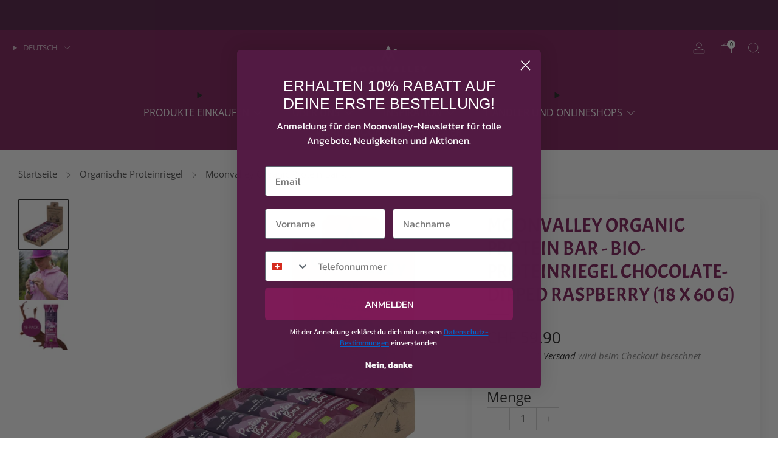

--- FILE ---
content_type: text/javascript
request_url: https://ch.moonvalley.me/cdn/shop/t/8/assets/custom.js?v=152733329445290166911712219574
body_size: -737
content:
//# sourceMappingURL=/cdn/shop/t/8/assets/custom.js.map?v=152733329445290166911712219574


--- FILE ---
content_type: text/javascript
request_url: https://ch.moonvalley.me/cdn/shop/t/8/assets/nested-menu.js?v=98653082698297721091712219575
body_size: 386
content:
class NestedMenu extends HTMLElement{constructor(){super(),this.menu=this.querySelector("ul"),this.rows=Array.from(this.menu.querySelectorAll(":scope > li")),this.submenus=Array.from(this.menu.querySelectorAll(":scope > li > header-details-disclosure")),this.tolerance=this.getAttribute("tolerance")||0,this.submenuDirection=this.getAttribute("submenu-direction")||"right",this._activeRow=null,this._mouseLocs=[],this._lastDelayLoc=null,this._timeoutId=null,this._MOUSE_LOCS_TRACKED=3,this._DELAY=300,this._boundMouseLeaveMenu=this._mouseleaveMenu.bind(this),this._boundMouseEnterRow=this._mouseenterRow.bind(this),this._boundClickRow=this._clickRow.bind(this),this._boundMouseMoveDocument=this._mousemoveDocument.bind(this)}connectedCallback(){window.matchMedia&&!window.matchMedia("(any-hover: hover)").matches||(this.submenus.forEach(submenu=>{submenu.disableListeners()}),this.menu.addEventListener("mouseleave",this._boundMouseLeaveMenu),this.rows.forEach(row=>{row.addEventListener("mouseenter",this._boundMouseEnterRow),row.addEventListener("click",this._boundClickRow)}),document.addEventListener("mousemove",this._boundMouseMoveDocument))}disconnectedCallback(){window.matchMedia&&!window.matchMedia("(any-hover: hover)").matches||(this.menu.removeEventListener("mouseleave",this._boundMouseLeaveMenu),this.rows.forEach(row=>{row.removeEventListener("mouseenter",this._boundMouseEnterRow),row.removeEventListener("click",this._boundClickRow)}),document.removeEventListener("mousemove",this._boundMouseMoveDocument))}_mousemoveDocument(e){this._mouseLocs.push({x:e.pageX,y:e.pageY}),this._mouseLocs.length>this._MOUSE_LOCS_TRACKED&&this._mouseLocs.shift()}_mouseleaveMenu(){this._timeoutId&&clearTimeout(this._timeoutId),this._possiblyDeactivate(this._activeRow,this._DELAY)}_mouseenterRow(e){this._timeoutId&&clearTimeout(this._timeoutId),this._possiblyActivate(e.target)}_clickRow(e){this.activate(e.target)}openSubmenu(row){if(!row)return;const submenu=row.querySelector("header-details-disclosure");submenu&&submenu.mouseEnterListener()}closeSubmenu(row){if(!row)return;const submenu=row.querySelector("header-details-disclosure");submenu&&submenu.mouseLeaveListener()}activate(row){row!==this._activeRow&&(this._activeRow&&this.closeSubmenu(this._activeRow),this.openSubmenu(row),this._activeRow=row)}_possiblyActivate(row){const delay=this._activationDelay();delay?this._timeoutId=setTimeout(()=>{this._possiblyActivate(row)},delay):this.activate(row)}_possiblyDeactivate(row,initialDelay){const delay=initialDelay??this._activationDelay();delay?this._timeoutId=setTimeout(()=>{this._possiblyDeactivate(row)},delay):(this.closeSubmenu(row),this._activeRow=null)}_activationDelay(){if(!this._activeRow||!this.rows.includes(this._activeRow))return 0;const offset={top:this.menu.getBoundingClientRect().top+window.scrollY,left:this.menu.getBoundingClientRect().left+window.scrollX},upperLeft={x:offset.left,y:offset.top-this.tolerance},upperRight={x:offset.left+this.menu.offsetWidth,y:upperLeft.y},lowerLeft={x:offset.left,y:offset.top+this.menu.offsetHeight+this.tolerance},lowerRight={x:offset.left+this.menu.offsetWidth,y:lowerLeft.y},loc=this._mouseLocs[this._mouseLocs.length-1],prevLoc=this._mouseLocs[0];if(!loc||(prevLoc||(prevLoc=loc),prevLoc.x<offset.left||prevLoc.x>lowerRight.x||prevLoc.y<offset.top||prevLoc.y>lowerRight.y)||this._lastDelayLoc&&loc.x==this._lastDelayLoc.x&&loc.y==this._lastDelayLoc.y)return 0;function slope(a,b){return(b.y-a.y)/(b.x-a.x)}let decreasingCorner=upperRight,increasingCorner=lowerRight;this.submenuDirection=="left"?(decreasingCorner=lowerLeft,increasingCorner=upperLeft):this.submenuDirection=="below"&&(decreasingCorner=lowerRight,increasingCorner=lowerLeft);const decreasingSlope=slope(loc,decreasingCorner),increasingSlope=slope(loc,increasingCorner),prevDecreasingSlope=slope(prevLoc,decreasingCorner),prevIncreasingSlope=slope(prevLoc,increasingCorner);return decreasingSlope<prevDecreasingSlope&&increasingSlope>prevIncreasingSlope?(this._lastDelayLoc=loc,this._DELAY):(this._lastDelayLoc=null,0)}}customElements.define("nested-menu",NestedMenu);
//# sourceMappingURL=/cdn/shop/t/8/assets/nested-menu.js.map?v=98653082698297721091712219575
